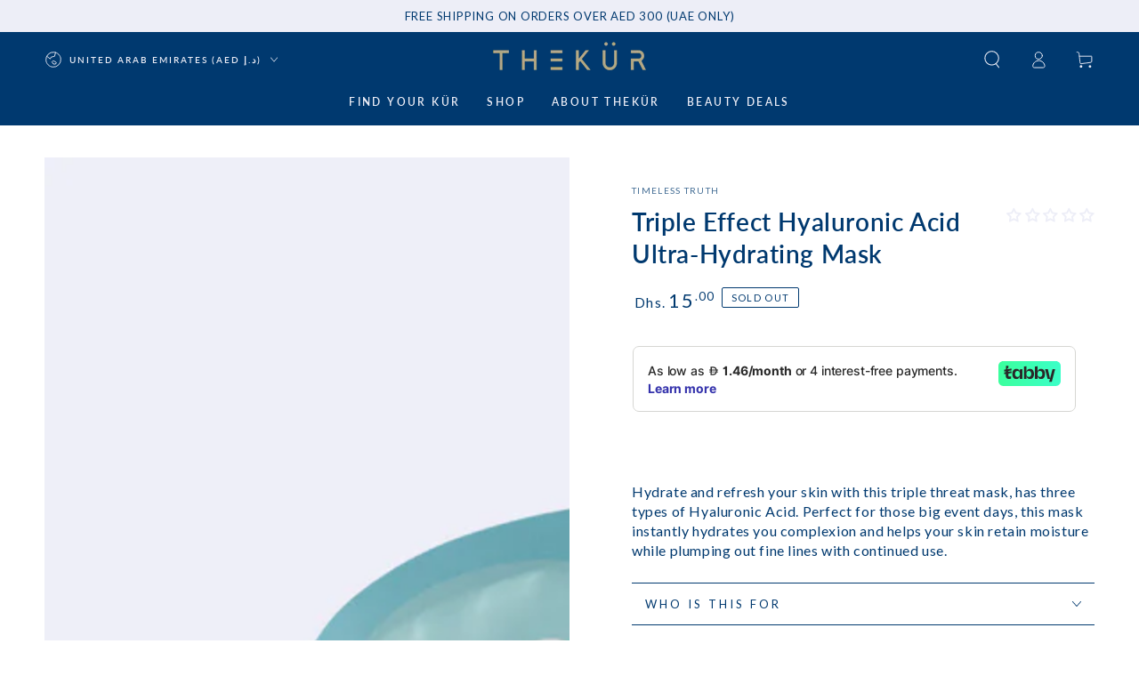

--- FILE ---
content_type: application/x-javascript
request_url: https://app.sealsubscriptions.com/shopify/public/status/shop/thekur-com.myshopify.com.js?1768965457
body_size: -154
content:
var sealsubscriptions_settings_updated='1734899172c';

--- FILE ---
content_type: text/javascript; charset=utf-8
request_url: https://thekur.com/products/triple-effect-hyaluronic-acid-ultra-hydrating-mask.js
body_size: 661
content:
{"id":7339845681332,"title":"Triple Effect Hyaluronic Acid Ultra-Hydrating Mask","handle":"triple-effect-hyaluronic-acid-ultra-hydrating-mask","description":"\u003cmeta charset=\"utf-8\"\u003e\n\u003cstyle type=\"text\/css\"\u003e\u003c!--\ntd {border: 1px solid #cccccc;}br {mso-data-placement:same-cell;}\n--\u003e\u003c\/style\u003e\n\u003cspan data-sheets-userformat='{\"2\":15359,\"3\":{\"1\":0},\"4\":{\"1\":2,\"2\":16777215},\"5\":{\"1\":[{\"1\":2,\"2\":0,\"5\":{\"1\":2,\"2\":0}},{\"1\":0,\"2\":0,\"3\":3},{\"1\":1,\"2\":0,\"4\":1}]},\"6\":{\"1\":[{\"1\":2,\"2\":0,\"5\":{\"1\":2,\"2\":0}},{\"1\":0,\"2\":0,\"3\":3},{\"1\":1,\"2\":0,\"4\":1}]},\"7\":{\"1\":[{\"1\":2,\"2\":0,\"5\":{\"1\":2,\"2\":0}},{\"1\":0,\"2\":0,\"3\":3},{\"1\":1,\"2\":0,\"4\":1}]},\"8\":{\"1\":[{\"1\":2,\"2\":0,\"5\":{\"1\":2,\"2\":0}},{\"1\":0,\"2\":0,\"3\":3},{\"1\":1,\"2\":0,\"4\":1}]},\"9\":0,\"10\":2,\"11\":4,\"12\":0,\"14\":{\"1\":2,\"2\":0},\"15\":\"Lato\",\"16\":10}' data-sheets-value='{\"1\":2,\"2\":\"Hydrate and refresh your skin with this triple threat mask, has three types of Hyaluronic Acid. Perfect for those big event days, this mask instantly hydrates you complexion and helps your skin retain moisture while plumping out fine lines with continued use.\"}'\u003eHydrate and refresh your skin with this triple threat mask, has three types of Hyaluronic Acid. Perfect for those big event days, this mask instantly hydrates you complexion and helps your skin retain moisture while plumping out fine lines with continued use.\u003c\/span\u003e","published_at":"2023-01-25T12:41:30+04:00","created_at":"2023-01-23T11:38:04+04:00","vendor":"Timeless Truth","type":"Sheet Masks","tags":["Anti-Aging","Dull Skin","Mature Skin","Sheet Mask","Skin Care","Timeless Truth"],"price":1500,"price_min":1500,"price_max":1500,"available":false,"price_varies":false,"compare_at_price":2500,"compare_at_price_min":2500,"compare_at_price_max":2500,"compare_at_price_varies":false,"variants":[{"id":42113461354676,"title":"Default Title","option1":"Default Title","option2":null,"option3":null,"sku":"4717535316143","requires_shipping":true,"taxable":false,"featured_image":null,"available":false,"name":"Triple Effect Hyaluronic Acid Ultra-Hydrating Mask","public_title":null,"options":["Default Title"],"price":1500,"weight":90,"compare_at_price":2500,"inventory_management":"shopify","barcode":"4717535316143","requires_selling_plan":false,"selling_plan_allocations":[]}],"images":["\/\/cdn.shopify.com\/s\/files\/1\/0531\/5143\/2884\/products\/TimelessTruthTripleEffectHyaluronicAcidUltra-HydratingMask_1_2.jpg?v=1674645602","\/\/cdn.shopify.com\/s\/files\/1\/0531\/5143\/2884\/products\/TimelessTruthTripleEffectHyaluronicAcidUltra-HydratingMask_1_1.jpg?v=1674645602"],"featured_image":"\/\/cdn.shopify.com\/s\/files\/1\/0531\/5143\/2884\/products\/TimelessTruthTripleEffectHyaluronicAcidUltra-HydratingMask_1_2.jpg?v=1674645602","options":[{"name":"Title","position":1,"values":["Default Title"]}],"url":"\/products\/triple-effect-hyaluronic-acid-ultra-hydrating-mask","media":[{"alt":null,"id":28127120687284,"position":1,"preview_image":{"aspect_ratio":1.0,"height":1600,"width":1600,"src":"https:\/\/cdn.shopify.com\/s\/files\/1\/0531\/5143\/2884\/products\/TimelessTruthTripleEffectHyaluronicAcidUltra-HydratingMask_1_2.jpg?v=1674645602"},"aspect_ratio":1.0,"height":1600,"media_type":"image","src":"https:\/\/cdn.shopify.com\/s\/files\/1\/0531\/5143\/2884\/products\/TimelessTruthTripleEffectHyaluronicAcidUltra-HydratingMask_1_2.jpg?v=1674645602","width":1600},{"alt":null,"id":28127120654516,"position":2,"preview_image":{"aspect_ratio":1.0,"height":1600,"width":1600,"src":"https:\/\/cdn.shopify.com\/s\/files\/1\/0531\/5143\/2884\/products\/TimelessTruthTripleEffectHyaluronicAcidUltra-HydratingMask_1_1.jpg?v=1674645602"},"aspect_ratio":1.0,"height":1600,"media_type":"image","src":"https:\/\/cdn.shopify.com\/s\/files\/1\/0531\/5143\/2884\/products\/TimelessTruthTripleEffectHyaluronicAcidUltra-HydratingMask_1_1.jpg?v=1674645602","width":1600}],"requires_selling_plan":false,"selling_plan_groups":[]}

--- FILE ---
content_type: text/javascript
request_url: https://thekur.com/cdn/shop/t/14/assets/cart-drawer.js?v=3337151311271280281701851032
body_size: 859
content:
class MiniCart extends HTMLElement{constructor(){super()}connectedCallback(){this.header=document.querySelector("sticky-header"),this.drawer=document.querySelector("cart-drawer"),new IntersectionObserver(this.handleIntersection.bind(this)).observe(this)}handleIntersection(entries,observer){entries[0].isIntersecting&&(observer.unobserve(this),this.fetchAndUpdateMiniCart().then(()=>{document.dispatchEvent(new CustomEvent("cartdrawer:opened"))}).catch(error=>console.error("Error updating mini cart:",error)))}async fetchAndUpdateMiniCart(){return fetch(this.dataset.url).then(response=>response.text()).then(html=>{document.getElementById("mini-cart").innerHTML=this.getSectionInnerHTML(html,".shopify-section")})}handleRemoveButtonClick(e){const productIdValue=e.target.getAttribute("data-product-id");this.getProductData(productIdValue).then(responseData=>{if(!responseData)throw new Error("No product data found");return console.log(responseData),this.fetchCart().then(cart=>this.findProductInCart(cart,responseData)).then(adjustedIndex=>{if(adjustedIndex>=0)return this.updateQuantity(adjustedIndex,0)})}).catch(error=>console.error("Error handling remove button click:",error))}getProductData(productId){return fetch(`/products/${productId}?view=data.json`).then(response=>response.text()).then(text=>JSON.parse(text))}async fetchCart(){return fetch("/cart.js").then(response=>response.json())}findProductInCart(cart,productData){const index=cart.items.findIndex(item=>parseInt(item.id)===parseInt(productData?.metafields?.namespace?.key?.sku));return index>=0?index+1:-1}open(){this.drawer.querySelector("details").hasAttribute("open")||this.drawer.openMenuDrawer()}renderContents(parsedState){this.productId=parsedState.id,this.getSectionsToRender().forEach(section=>{document.getElementById(section.id)&&(document.getElementById(section.id).innerHTML=this.getSectionInnerHTML(parsedState.sections[section.id],section.selector))}),this.open()}getSectionsToRender(){return[{id:"mini-cart",section:"mini-cart",selector:".shopify-section"},{id:"cart-icon-bubble",section:"cart-icon-bubble",selector:".shopify-section"},{id:"mobile-cart-icon-bubble",section:"mobile-cart-icon-bubble",selector:".shopify-section"}]}getSectionInnerHTML(html,selector=".shopify-section"){return new DOMParser().parseFromString(html,"text/html").querySelector(selector).innerHTML}enableLoading(line){const cartItems=document.getElementById("main-cart-items");cartItems&&cartItems.classList.add("cart__items--disabled");const loadingOverlay=this.querySelectorAll(".loading-overlay")[line-1];loadingOverlay&&loadingOverlay.classList.remove("hidden"),document.activeElement.blur(),this.lineItemStatusElement&&this.lineItemStatusElement.setAttribute("aria-hidden",!1)}updateLiveRegions(line,itemCount){if(this.currentItemCount===itemCount){const quantityError=document.getElementById(`Line-item-error-${line}`);quantityError&&(quantityError.querySelector(".cart-item__error-text").innerHTML=window.cartStrings.quantityError.replace("[quantity]",document.getElementById(`Quantity-${line}`).value))}this.currentItemCount=itemCount,this.lineItemStatusElement&&this.lineItemStatusElement.setAttribute("aria-hidden",!0);const cartStatus=document.getElementById("cart-live-region-text");cartStatus&&(cartStatus.setAttribute("aria-hidden",!1),setTimeout(()=>{cartStatus.setAttribute("aria-hidden",!0)},1e3))}getSectionInnerHTML(html,selector){return new DOMParser().parseFromString(html,"text/html").querySelector(selector)?.innerHTML}updateQuantity(line,quantity,name){this.enableLoading(line);const sections=this.getSectionsToRender().map(section=>section.section),body=JSON.stringify({line,quantity,sections,sections_url:window.location.pathname});fetch(`${window.routes.cart_change_url}`,{...fetchConfig(),body}).then(response=>response.text()).then(state=>{const parsedState=JSON.parse(state);this.classList.toggle("is-empty",parsedState.item_count===0);const cartFooter=document.getElementById("main-cart-footer");cartFooter&&cartFooter.classList.toggle("is-empty",parsedState.item_count===0),this.getSectionsToRender().forEach(section=>{const element=document.getElementById(section.id);if(element){const elementToReplace=element.querySelector(section.selector)||element;elementToReplace&&parsedState.sections[section.section]&&(elementToReplace.innerHTML=this.getSectionInnerHTML(parsedState.sections[section.section],section.selector))}}),this.updateLiveRegions(line,parsedState.item_count);const lineItem=document.getElementById(`CartItem-${line}`);lineItem&&name&&lineItem.querySelector(`[name="${name}"]`).focus(),this.disableLoading(),document.dispatchEvent(new CustomEvent("cart:updated",{detail:{cart:state}}))}).catch(()=>{this.querySelectorAll(".loading-overlay").forEach(overlay=>overlay.classList.add("hidden")),this.disableLoading(),this.cartErrors&&(this.cartErrors.textContent=window.cartStrings.error)})}disableLoading(){const cartItems=document.getElementById("main-cart-items");cartItems&&cartItems.classList.remove("cart__items--disabled")}}customElements.define("mini-cart",MiniCart);
//# sourceMappingURL=/cdn/shop/t/14/assets/cart-drawer.js.map?v=3337151311271280281701851032


--- FILE ---
content_type: text/plain; charset=utf-8
request_url: https://checkout.tabby.ai/widgets/api/web
body_size: 3
content:
{"aid":"01894ff3-4390-4d6b-4a9d-c4e894bd4cec","experiments":{"entity_id":"a26e4e7d-cf68-4cd1-b647-1c4ab4957699"}}